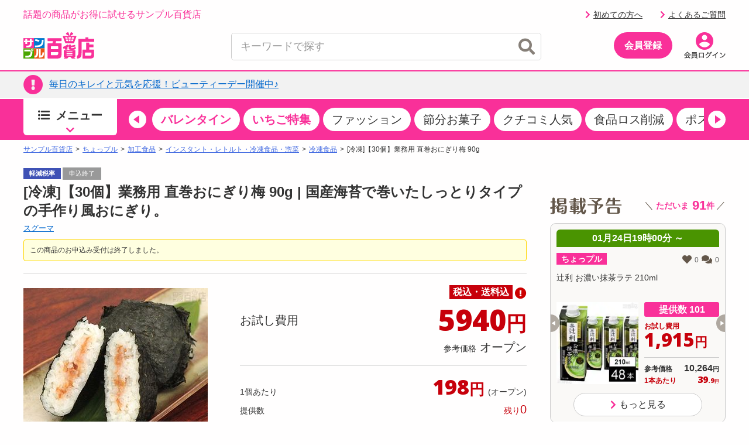

--- FILE ---
content_type: text/html
request_url: https://www.3ple.jp/parts/3ple/footer-bnr.html?_=1769243948351
body_size: 1647
content:
<style>
  @media(min-width: 768px) {
      .footer-bnr {
          width: 1200px;
          margin: 10px auto;
      }
      .bnr-img {
          width: 1120px;
          overflow: hidden;
          clear: both;
      }
      .footer-bnr ul.advertising-space {
          width: 100%;
          overflow: hidden;
          clear: both;
      }
      .footer-bnr ul.advertising-space li {
          width: 48%;
          float: left;
          padding: 10px;
      }
      .footer-bnr ul.advertising-space li img {
          width: 100%;
      }
  }
  @media(max-width: 767px) {
      .footer-bnr {
          width: 100%;
      }
      .bnr-img {
          padding: 10px;
      }
      .footer-bnr ul.advertising-space li {
          width: 100%;
          padding: 10px 0;
      }
      .bnr-img p {
          font-size: 14px;
      }
  }
</style>
  <script src="https://cdn.3ple.jp/parts/3ple/js/view_timer.js"></script>
  <div class="footer-bnr view_timer" data-start-date="2024/2/23 0:00" style="display:none">
    <div class="bnr-img view_timer" data-start-date="2026/01/01 0:0:0" data-end-date="2026/01/13 23:59:59">
      <p>【PR枠】</p>
      <ul class="advertising-space">
        <li class="view_timer" data-start-date="2026/01/01 0:0:0" data-end-date="2026/01/13 23:59:59" style="display:none">
          <a href="https://pawaspi-point.konami.net/campaign/detail/campaign_2025_12b" target="_blank" rel="noopener">
            <img src="https://cdn.3ple.jp/parts/3ple/img/260101-0131/dcm2601_pawasp.png" alt="野球ゲームを遊んで抽選に参加しよう！ 要エントリー ※dポイント(期間・用途限定) ※進呈上限・条件あり 抽選で16万人に当たる 総額1,000万pt dポイントプレゼント dPOINT PAWASPI POINT CLUB">
          </a>
        </li>
        <li class="view_timer" data-start-date="2026/01/01 0:0:0" data-end-date="2026/01/13 23:59:59" style="display:none">
          <a href="https://dpoint.docomo.ne.jp/cp_7/mos-burger_251219_6998/index.html?utm_source=www3ple&utm_medium=other&utm_campaign=dpc_202512_6998" target="_blank" rel="noopener">
            <img src="https://cdn.3ple.jp/parts/3ple/img/260101-0131/dcm2601_mosrendou.png" alt="MOS BURGER MOS CAFE 要エントリー dポイント5倍対象商品 さらに 期間中対象商品2種類以上購入で dポイント(期間・用途限定)100ポイントプレゼント">
          </a>
        </li>
        <li class="view_timer" data-start-date="2026/01/01 0:0:0" data-end-date="2026/01/13 23:59:59" style="display:none">
          <a href="https://dpoint.docomo.ne.jp/cp_7/lawson_260101_7027/index.html?utm_source=www3ple&utm_medium=content&utm_campaign=dpc_202601_7027" target="_blank" rel="noopener">
            <img src="https://cdn.3ple.jp/parts/3ple/img/260101-0131/dcm2601_lawson.png" alt="LAWSON NATURAL LAWSON LAWSON STORE100 抽選で3万名様にdポイント最大5,000ポイント 要エントリー ※dポイント（期間・用途限定）dPOINT">
          </a>
        </li>
        <li class="view_timer" data-start-date="2026/01/01 0:0:0" data-end-date="2026/01/13 23:59:59" style="display:none">
          <a href="https://dpoint.docomo.ne.jp/cp_7/mos-burger_251201_6990/index.html?utm_source=www3ple&utm_medium=other&utm_campaign=dpc_202601_6991" target="_blank" rel="noopener">
            <img src="https://cdn.3ple.jp/parts/3ple/img/260101-0131/dcm2601_mos100.png" alt="MOS BURGER MOS CAFE dPOINT 第2弾 抽選で1,500名様に dポイント（期間・用途限定）最大200倍 要エントリー 利用回数に応じて当選確率UP">
          </a>
        </li>
      </ul>
    </div>
    <div class="bnr-img view_timer" data-start-date="2026/01/14 0:0:0" data-end-date="2026/01/15 23:59:59">
      <p>【PR枠】</p>
      <ul class="advertising-space">
        <li class="view_timer" data-start-date="2026/01/14 0:0:0" data-end-date="2026/01/15 23:59:59" style="display:none">
          <a href="https://dpoint.docomo.ne.jp/cp_7/mos-burger_251219_6998/index.html?utm_source=www3ple&utm_medium=other&utm_campaign=dpc_202512_6998" target="_blank" rel="noopener">
            <img src="https://cdn.3ple.jp/parts/3ple/img/260101-0131/dcm2601_mosrendou.png" alt="MOS BURGER MOS CAFE 要エントリー dポイント5倍対象商品 さらに 期間中対象商品2種類以上購入で dポイント(期間・用途限定)100ポイントプレゼント">
          </a>
        </li>
        <li class="view_timer" data-start-date="2026/01/14 0:0:0" data-end-date="2026/01/15 23:59:59" style="display:none">
          <a href="https://dpoint.docomo.ne.jp/cp_7/lawson_260101_7027/index.html?utm_source=www3ple&utm_medium=content&utm_campaign=dpc_202601_7027" target="_blank" rel="noopener">
            <img src="https://cdn.3ple.jp/parts/3ple/img/260101-0131/dcm2601_lawson.png" alt="LAWSON NATURAL LAWSON LAWSON STORE100 抽選で3万名様にdポイント最大5,000ポイント 要エントリー ※dポイント（期間・用途限定）dPOINT">
          </a>
        </li>
        <li class="view_timer" data-start-date="2026/01/14 0:0:0" data-end-date="2026/01/15 23:59:59" style="display:none">
          <a href="https://dpoint.docomo.ne.jp/cp_7/cosmo-oil_260101_7023/index.html?utm_source=www3ple&utm_medium=other&utm_campaign=dpc_202601_7023" target="_blank" rel="noopener">
            <img src="https://cdn.3ple.jp/parts/3ple/img/260101-0131/dcm2601_cosmo.png" alt="dポイント開始5周年記念 ハズレなし! dポイント（期間・用途限定）最大10,000ポイントあたる！ 要エントリー 1/31まで ※条件あり COSMO 10th dPOINT">
          </a>
        </li>
        <li class="view_timer" data-start-date="2026/01/14 0:0:0" data-end-date="2026/01/15 23:59:59" style="display:none">
          <a href="https://dpoint.docomo.ne.jp/cp_7/mos-burger_251201_6990/index.html?utm_source=www3ple&utm_medium=other&utm_campaign=dpc_202601_6991" target="_blank" rel="noopener">
            <img src="https://cdn.3ple.jp/parts/3ple/img/260101-0131/dcm2601_mos100.png" alt="MOS BURGER MOS CAFE dPOINT 第2弾 抽選で1,500名様に dポイント（期間・用途限定）最大200倍 要エントリー 利用回数に応じて当選確率UP">
          </a>
        </li>
      </ul>
    </div>
    <div class="bnr-img view_timer" data-start-date="2026/01/16 0:0:0" data-end-date="2026/01/28 23:59:59">
      <p>【PR枠】</p>
      <ul class="advertising-space">
        <li class="view_timer" data-start-date="2026/01/16 0:0:0" data-end-date="2026/01/28 23:59:59" style="display:none">
          <a href="https://dpoint.docomo.ne.jp/cp_7/lawson_260101_7027/index.html?utm_source=www3ple&utm_medium=content&utm_campaign=dpc_202601_7027" target="_blank" rel="noopener">
            <img src="https://cdn.3ple.jp/parts/3ple/img/260101-0131/dcm2601_lawson.png" alt="LAWSON NATURAL LAWSON LAWSON STORE100 抽選で3万名様にdポイント最大5,000ポイント 要エントリー ※dポイント（期間・用途限定）dPOINT">
          </a>
        </li>
        <li class="view_timer" data-start-date="2026/01/16 0:0:0" data-end-date="2026/01/28 23:59:59" style="display:none">
          <a href="https://dpoint.docomo.ne.jp/cp_7/cosmo-oil_260101_7023/index.html?utm_source=www3ple&utm_medium=other&utm_campaign=dpc_202601_7023" target="_blank" rel="noopener">
            <img src="https://cdn.3ple.jp/parts/3ple/img/260101-0131/dcm2601_cosmo.png" alt="dポイント開始5周年記念 ハズレなし! dポイント（期間・用途限定）最大10,000ポイントあたる！ 要エントリー 1/31まで ※条件あり COSMO 10th dPOINT">
          </a>
        </li>
        <li class="view_timer" data-start-date="2026/01/16 0:0:0" data-end-date="2026/01/28 23:59:59" style="display:none">
          <a href="https://dpoint.docomo.ne.jp/cp_7/route-inn_251201_6969/index.html?utm_source=www3ple&utm_medium=other&utm_campaign=dpc_202512_6969&utm_content=sample" target="_blank" rel="noopener">
            <img src="https://cdn.3ple.jp/parts/3ple/img/260101-0131/dcm2601_routeinn.png" alt="ROUTE INN HOTELS dPOINT dポイント最大50,000ポイント(期間・用途限定)抽選であたる！ 要エントリー">
          </a>
        </li>
        <li class="view_timer" data-start-date="2026/01/16 0:0:0" data-end-date="2026/01/28 23:59:59" style="display:none">
          <a href="https://dpoint.docomo.ne.jp/cp_7/mos-burger_251201_6990/index.html?utm_source=www3ple&utm_medium=other&utm_campaign=dpc_202601_6991" target="_blank" rel="noopener">
            <img src="https://cdn.3ple.jp/parts/3ple/img/260101-0131/dcm2601_mos100.png" alt="MOS BURGER MOS CAFE dPOINT 第2弾 抽選で1,500名様に dポイント（期間・用途限定）最大200倍 要エントリー 利用回数に応じて当選確率UP">
          </a>
        </li>
      </ul>
    </div>
    <div class="bnr-img view_timer" data-start-date="2026/01/29 0:0:0" data-end-date="2026/01/31 23:59:59">
      <p>【PR枠】</p>
      <ul class="advertising-space">
        <li class="view_timer" data-start-date="2026/01/29 0:0:0" data-end-date="2026/01/31 23:59:59" style="display:none">
          <a href="https://dpoint.docomo.ne.jp/cp_7/cosmo-oil_260101_7023/index.html?utm_source=www3ple&utm_medium=other&utm_campaign=dpc_202601_7023" target="_blank" rel="noopener">
            <img src="https://cdn.3ple.jp/parts/3ple/img/260101-0131/dcm2601_cosmo.png" alt="dポイント開始5周年記念 ハズレなし! dポイント（期間・用途限定）最大10,000ポイントあたる！ 要エントリー 1/31まで ※条件あり COSMO 10th dPOINT">
          </a>
        </li>
        <li class="view_timer" data-start-date="2026/01/29 0:0:0" data-end-date="2026/01/31 23:59:59" style="display:none">
          <a href="https://dpoint.docomo.ne.jp/cp_7/route-inn_251201_6969/index.html?utm_source=www3ple&utm_medium=other&utm_campaign=dpc_202512_6969&utm_content=sample" target="_blank" rel="noopener">
            <img src="https://cdn.3ple.jp/parts/3ple/img/260101-0131/dcm2601_routeinn.png" alt="ROUTE INN HOTELS dPOINT dポイント最大50,000ポイント(期間・用途限定)抽選であたる！ 要エントリー">
          </a>
        </li>
        <li class="view_timer" data-start-date="2026/01/29 0:0:0" data-end-date="2026/01/31 23:59:59" style="display:none">
          <a href="https://dpoint.docomo.ne.jp/cp_7/mos-burger_251201_6990/index.html?utm_source=www3ple&utm_medium=other&utm_campaign=dpc_202601_6991" target="_blank" rel="noopener">
            <img src="https://cdn.3ple.jp/parts/3ple/img/260101-0131/dcm2601_mos100.png" alt="MOS BURGER MOS CAFE dPOINT 第2弾 抽選で1,500名様に dポイント（期間・用途限定）最大200倍 要エントリー 利用回数に応じて当選確率UP">
          </a>
        </li>
      </ul>
    </div>
    <div class="bnr-img view_timer" data-start-date="2025/12/16 0:0:0" data-end-date="2025/12/31 23:59:59">
      <p>【PR枠】</p>
      <ul class="advertising-space">
        <li class="view_timer" data-start-date="2025/12/16 0:0:0" data-end-date="2025/12/31 23:59:59" style="display:none">
          <a href="https://service.smt.docomo.ne.jp/keitai_payment/redirect/50229.html?utm_source=dpayment&utm_medium=owned&utm_campaign=dpayment_cmoa_202512&utm_content=3ple_bnr" target="_blank" rel="noopener">
            <img src="https://cdn.3ple.jp/parts/3ple/img/251201-1231/dcm2512_comic.png" alt="コミックシーモア d払い 要エントリー ※dポイント（期間・用途限定） ※条件あり 最大10,000ポイントプレゼント！ 2025年12月1日(月)→12月31日(水)">
          </a>
        </li>
        <li class="view_timer" data-start-date="2025/12/16 0:0:0" data-end-date="2025/12/31 23:59:59" style="display:none">
          <a href="https://dpoint.docomo.ne.jp/cp_7/skylark_251201_6956/index.html?utm_source=www3ple&utm_medium=other&utm_campaign=dpc_202512_6956" target="_blank" rel="noopener">
            <img src="https://cdn.3ple.jp/parts/3ple/img/251201-1231/dcm2512_sky.png" alt="すかいらーく×dポイント5周年 すかいらーくでdポイントをためていただいた方のなかから抽選で最大dポイント(期間・用途限定)555倍プレゼント 要エントリー 期間 2025年12月1日(月)→2026年1月12日(月・祝)  dPOINT">
          </a>
        </li>
        <li class="view_timer" data-start-date="2025/12/16 0:0:0" data-end-date="2025/12/31 23:59:59" style="display:none">
          <a href="https://dpoint.docomo.ne.jp/cp_7/alliance_251101_6757/index.html?utm_source=www3ple&utm_medium=other&utm_campaign=dpc_202511_6757&utm_content=sample" target="_blank" rel="noopener">
            <img src="https://cdn.3ple.jp/parts/3ple/img/251201-1231/dcm2512_pointokoukan.png" alt="dPOINT ポイント交換でdポイント（期間・用途限定）10%増量 要エントリー エントリー期間 2025年10月9日(木)～2026年1月5日(月) キャンペーン期間 2025年11月1日(土)～2026年1月5日(月)">
          </a>
        </li>
        <li class="view_timer" data-start-date="2025/12/16 0:0:0" data-end-date="2025/12/31 23:59:59" style="display:none">
          <a href="https://dpoint.docomo.ne.jp/cp_7/list_251117_6845/index.html?utm_source=www3ple&utm_medium=other&utm_campaign=dpc_202511_6845&utm_content=sample_a" target="_blank" rel="noopener">
            <img src="https://cdn.3ple.jp/parts/3ple/img/251201-1231/dcm2512_roulette.png" alt="ルーレットを回してもらえる最大1,000ポイント dポイント（期間・用途限定） 要エントリー 10th dPOINT">
          </a>
        </li>
      </ul>
    </div>
  </div>

--- FILE ---
content_type: text/html; charset=utf-8
request_url: https://www.google.com/recaptcha/api2/aframe
body_size: 152
content:
<!DOCTYPE HTML><html><head><meta http-equiv="content-type" content="text/html; charset=UTF-8"></head><body><script nonce="DZ5hPk9Lyatl2aQgq1wNNg">/** Anti-fraud and anti-abuse applications only. See google.com/recaptcha */ try{var clients={'sodar':'https://pagead2.googlesyndication.com/pagead/sodar?'};window.addEventListener("message",function(a){try{if(a.source===window.parent){var b=JSON.parse(a.data);var c=clients[b['id']];if(c){var d=document.createElement('img');d.src=c+b['params']+'&rc='+(localStorage.getItem("rc::a")?sessionStorage.getItem("rc::b"):"");window.document.body.appendChild(d);sessionStorage.setItem("rc::e",parseInt(sessionStorage.getItem("rc::e")||0)+1);localStorage.setItem("rc::h",'1769243961295');}}}catch(b){}});window.parent.postMessage("_grecaptcha_ready", "*");}catch(b){}</script></body></html>

--- FILE ---
content_type: application/javascript
request_url: https://www.3ple.jp/js/common/coupon.js?q=Sat%20Jan%2024%2017:39:05%20JST%202026
body_size: 1174
content:
function makeCouponArea(a){if(a.clickCouponId!==null){if(a.isClickCouponApplied){checkApplyCoupon(true)}else{if($.session.get("info")!=null&&a.clickCouponId===parseInt($.session.get("info"),10)){applyClickCoupon(a);$.session.remove("backLink");$.session.remove("info")}else{checkApplyCoupon(false);$('input[name="checkbox01"]').on("change",function(){applyClickCoupon(a)})}}}else{checkApplyCoupon(false);$("#click_coupon_message").text("クーポン情報の取得に失敗しました")}if(a.canOrderType!==0||a.recruitEndFlag){$('input[name="checkbox01"]').prop("disabled",true)}}function applyClickCoupon(b){$("#click_coupon_message").text("");spinClickCoupon(true);$('input[name="checkbox01"]').prop("disabled",true);var a="/coupon/apply";$.ajax({url:a,timeout:10000,data:{publishId:b.id,operationId:b.operationId,ph:b.ph,publishType:b.publishType,clickCouponId:b.clickCouponId},cache:false}).done(function(c){if(c.code==="001"&&c.urllogin){showLoginDialog(c.urllogin,"クーポンを適用",b.clickCouponId);checkApplyCoupon(false)}else{if(c.code==="000"||c.code==="100"){checkApplyCoupon(true)}else{$("#click_coupon_message").text("クーポンの取得処理でエラーが発生しました("+c.code+")");checkApplyCoupon(false)}}}).fail(function(c,e,d){$("#click_coupon_message").text("クーポンの取得処理でエラーが発生しました(700)");checkApplyCoupon(false)})}function spinClickCoupon(a){if(a){$("#click_coupon_spin").css("display","");$("#click_coupon_area").css("display","none")}else{$("#click_coupon_spin").css("display","none");$("#click_coupon_area").css("display","")}}function checkApplyCoupon(a){if(a){$('input[name="checkbox01"]').prop("checked",true);$("#click_coupon_applied").text("を取得済みです");$('input[name="checkbox01"]').prop("disabled",true)}else{$('input[name="checkbox01"]').prop("checked",false);$("#click_coupon_applied").text("を取得する");$('input[name="checkbox01"]').prop("disabled",false)}spinClickCoupon(false)}function makeTagCouponArea(a){if(a===null){$("#applyCouponBtn").text("情報取得に失敗しました");$("#applyCouponBtn").removeClass().addClass("coupon-issue-btn__disabled");spinTagCoupon(false)}if(a.isEffective&&a.couponFirstUseLimitStatusCode!=3){$("#remainingDate").text(a.remainingToEffectiveEndDateAlert)}if(a.couponFirstUseLimitStatusCode==3){setTagCouponButtonExLimit()}else{if(a.isTagCouponApplied){setTagCouponButton(true);$("#applyCouponBtn").off()}else{if($.session.get("info")!=null&&a.couponId===parseInt($.session.get("info"),10)){applyTagCoupon(a.couponToken,a.couponId);$.session.remove("backLink");$.session.remove("info")}else{setTagCouponButton(false);$("#applyCouponBtn").on("click",function(){applyTagCoupon(a.couponToken,a.couponId)})}}}if(a.couponFirstUseLimitStatusCode==2){$("#label-use-limit-status_few").show()}}function applyTagCoupon(c,b){$("#tag_coupon_message").text("");spinTagCoupon(true);var a="apply";$.ajax({url:a,type:"POST",async:true,timeout:10000,data:{couponToken:c,couponId:b},cache:false}).done(function(d){if(d.code==="001"&&d.urllogin){spinTagCoupon(true);showLoginDialog(d.urllogin,"クーポンを取得",b);setTagCouponButton(false)}else{if(d.code==="000"||d.code==="100"){setTagCouponButton(true)}else{if(d.code==="802"){$("#tag_coupon_message").text("先着利用上限枚数に達したため、ご利用いただけません。")}else{$("#tag_coupon_message").text("クーポンの取得処理でエラーが発生しました("+d.code+")");setTagCouponButton(false)}}}}).fail(function(d,f,e){$("#tag_coupon_message").text("クーポンの取得処理でエラーが発生しました(700)");setTagCouponButton(false)})}function setTagCouponButton(a){if(a){$("#applyCouponBtn").removeClass().addClass("coupon-issue-btn__disabled");$("#applyCouponBtn").text("このクーポンは取得済みです");$("#applyCouponBtn").off()}else{$("#applyCouponBtn").removeClass().addClass("coupon-issue-btn__link");$("#applyCouponBtn").text("このクーポンを取得する")}spinTagCoupon(false)}function setTagCouponButtonExLimit(){$("#applyCouponBtn").removeClass().addClass("coupon-issue-btn__disabled");$("#applyCouponBtn").text("利用上限枚数に達しました");$("#applyCouponBtn").off();spinTagCoupon(false)}function spinTagCoupon(a){if(a){$(".tag_coupon_spin").css("display","");$("#tag_coupon_area").removeClass().addClass("hidden")}else{$(".tag_coupon_spin").css("display","none");$("#tag_coupon_area").removeClass("hidden")}}function makeCouponAreaNew(a){$("#click_coupon_message").hide();if(a.clickCouponId!==null){if(a.clickCouponUseLimitStatusCode==3){$("#coupon_content").hide();$("#coupon_content--limit").show()}else{if(a.isClickCouponApplied){checkApplyCouponNew(true)}else{if($.session.get("info")!=null&&a.clickCouponId===parseInt($.session.get("info"),10)){applyClickCouponNew(a);$.session.remove("backLink");$.session.remove("info")}else{checkApplyCouponNew(false);$('input[name="checkbox01"]').on("change",function(){applyClickCouponNew(a)})}}}if(a.clickCouponUseLimitStatusCode==2){$("#label-use-limit-status_few").show()}}else{checkApplyCouponNew(false);$("#click_coupon_message").text("クーポン情報の取得に失敗しました");$("#click_coupon_message").show()}if(a.canOrderType!==0||a.recruitEndFlag){$('input[name="checkbox01"]').prop("disabled",true)}}function applyClickCouponNew(b){$("#click_coupon_message").hide();$('input[name="checkbox01"]').prop("disabled",true);var a="/coupon/apply";$.ajax({url:a,timeout:10000,data:{publishId:b.id,operationId:b.operationId,ph:b.ph,publishType:b.publishType,clickCouponId:b.clickCouponId},cache:false}).done(function(c){if(c.code==="001"&&c.urllogin){showLoginDialog(c.urllogin,"クーポンを適用",b.clickCouponId);checkApplyCouponNew(false)}else{if(c.code==="000"||c.code==="100"){if(c.clickCouponUseLimitStatus==2){$("#label-use-limit-status_few").show()}checkApplyCouponNew(true)}else{if(c.code==="802"){showClickCouponUseLimitDialog();$("#coupon_content").hide();$("#coupon_content--limit").show()}else{$("#click_coupon_message").text("クーポンの取得処理でエラーが発生しました("+c.code+")");$("#click_coupon_message").show();checkApplyCouponNew(false)}}}}).fail(function(c,e,d){$("#click_coupon_message").text("クーポンの取得処理でエラーが発生しました(700)");$("#click_coupon_message").show();checkApplyCouponNew(false)})}function checkApplyCouponNew(a){if(a){$('input[name="checkbox01"]').prop("checked",true);$('input[name="checkbox01"]').prop("disabled",true)}else{$('input[name="checkbox01"]').prop("checked",false);$('input[name="checkbox01"]').prop("disabled",false)}}function getAppliedCouponListNew(b){var a="/coupon/appliedCouponList";$.ajax({url:a,timeout:10000,data:null,cache:false}).done(function(c){b(c)}).fail(function(c,e,d){console.log(d)})};

--- FILE ---
content_type: application/javascript; charset=utf-8
request_url: https://fundingchoicesmessages.google.com/f/AGSKWxXkDmXNbMW5UXngYV2GjeLbWd0EQXO58GmY30s6ATnVPHYPfu-WxK-cm-g6PBEWGMyd-sj6mTYYEJILjwrkdEBdmnO6l0-nGK7hiEZwGtKOKxFoGkO6rGNj6IAHyG-hqmaSXL6icGxaIyeNJZje-Gfq5IEWCe3pKHfPL9ndCvgS9YxeUIG1s8t3SogW/_/getJsonAds?/custom11x5ad./bottom_ads.-cpm-ads./336x280-
body_size: -1289
content:
window['26f4bfec-6454-47fb-bc36-84b112f621a7'] = true;